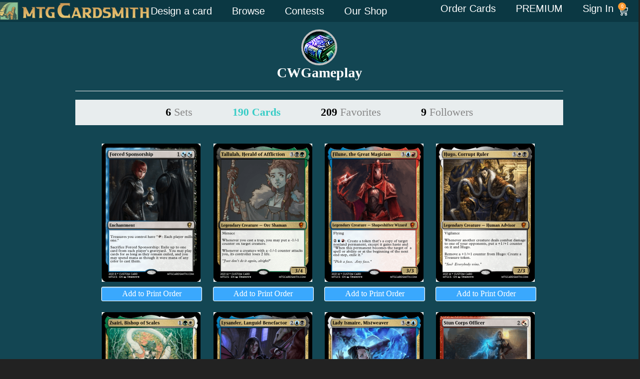

--- FILE ---
content_type: text/html; charset=UTF-8
request_url: https://mtgcardsmith.com/user/CWGameplay/cards
body_size: 16855
content:
<!DOCTYPE html>
<html xmlns="http://www.w3.org/1999/xhtml">
<head>
	<meta http-equiv="Content-Type" content="text/html; charset=iso-8859-1" />
	<meta name="keywords" content="magic, magic the gathering, custom card, online generator, card creator, engine, magic card, cards, rare, mythic rare, legendary, card maker">
	<meta name="description" content="Custom Magic: The Gathering cards created by CWGameplay.">
	<meta name="author" content="MTGCardsmith.com, CWGameplay">
	
	<title>CWGameplay | MTG Cardsmith</title>
	<!--<meta name=viewport content="width=device-width, initial-scale=1">-->
<link rel="shortcut icon" href="/favicon.ico?v=2" type="image/x-icon">
<link rel="icon" href="/favicon.ico?v=2" type="image/x-icon">

<link href="/view/images/apple-touch-icon.png" rel="apple-touch-icon" />
<link href="/view/images/apple-touch-icon-76x76.png" rel="apple-touch-icon" sizes="76x76" />
<link href="/view/images/apple-touch-icon-120x120.png" rel="apple-touch-icon" sizes="120x120" />
<link href="/view/images/apple-touch-icon-152x152.png" rel="apple-touch-icon" sizes="152x152" />

<link href="/view/css/style.css?v=2.0258" type="text/css" rel="stylesheet">
<link href="/view/css/1140.css?v=2.0258" type="text/css" rel="stylesheet">
<link href="/view/css/jquery-ui-1.8.9.custom.css" rel="stylesheet" type="text/css" />
<link href="/view/css/account-styles.css?v=2.0258" type="text/css" rel="stylesheet">
<!--
<script src="//ajax.googleapis.com/ajax/libs/jquery/1.8.2/jquery.min.js"></script>
-->
 <script src="//ajax.googleapis.com/ajax/libs/jquery/1.11.0/jquery.min.js"></script>
 <script src="//ajax.googleapis.com/ajax/libs/jqueryui/1.10.2/jquery-ui.min.js"></script>
 <script src="/view/js/modernizr.custom.js"></script>
 <script src="/view/js/lazyload.js"></script>
 <script src="/view/js/lib/jquery.the-modal.js"></script></head>
<body>


<!-- <script>
window.addEventListener('DOMContentLoaded', (event) => {
    const images = document.querySelectorAll('img');
    const newBaseUrl = 'https://s3.us-east-1.wasabisys.com/17677256151/mtgcardsmith/view/complete/';

    images.forEach(image => {
        const currentSrc = image.getAttribute('src');
        if (currentSrc.startsWith('/view/complete/')) {
            const newSrc = newBaseUrl + currentSrc.substring('/view/complete/'.length);
            image.setAttribute('src', newSrc);
        }
    });
});
</script> -->
<script>
    const newBaseUrl = 'https://s3.us-east-1.wasabisys.com/17677256151/mtgcardsmith/view/complete/';

    document.addEventListener('error', (e) => {
        const image = e.target;
        if (image.tagName === 'IMG') {
            const currentSrc = image.getAttribute('src');
            if (currentSrc.startsWith('/view/complete/')) {
                const newSrc = newBaseUrl + currentSrc.substring('/view/complete/'.length);
                image.setAttribute('src', newSrc);
            }
        }
    }, true);
</script>
<script async src="/view/js/add-to-list.js?i=11"
     crossorigin="anonymous"></script>
     <!doctype html>
<html lang="en-US">
<head>
	<meta charset="UTF-8">
	<meta name="viewport" content="width=device-width, initial-scale=1">
	<link rel="profile" href="https://gmpg.org/xfn/11">
	<meta name='robots' content='index, follow, max-image-preview:large, max-snippet:-1, max-video-preview:-1' />
	<style>img:is([sizes="auto" i], [sizes^="auto," i]) { contain-intrinsic-size: 3000px 1500px }</style>
	
	<!-- This site is optimized with the Yoast SEO plugin v26.7 - https://yoast.com/wordpress/plugins/seo/ -->
	<title>Mtgcardsmith Order Print</title>
	<meta property="og:locale" content="en_US" />
	<meta property="og:type" content="website" />
	<meta property="og:site_name" content="Mtgcardsmith Order Print" />
	<meta name="twitter:card" content="summary_large_image" />
	<script type="application/ld+json" class="yoast-schema-graph">{"@context":"https://schema.org","@graph":[{"@type":"WebSite","@id":"https://shop.mtgcardsmith.com/#website","url":"https://shop.mtgcardsmith.com/","name":"Mtgcardsmith Order Print","description":"You design, we print.","potentialAction":[{"@type":"SearchAction","target":{"@type":"EntryPoint","urlTemplate":"https://shop.mtgcardsmith.com/?s={search_term_string}"},"query-input":{"@type":"PropertyValueSpecification","valueRequired":true,"valueName":"search_term_string"}}],"inLanguage":"en-US"}]}</script>
	<!-- / Yoast SEO plugin. -->


<link rel='dns-prefetch' href='//www.googletagmanager.com' />
<link rel="alternate" type="application/rss+xml" title="Mtgcardsmith Order Print &raquo; Feed" href="https://mtgcardsmith.com/feed/" />
<link rel="alternate" type="application/rss+xml" title="Mtgcardsmith Order Print &raquo; Comments Feed" href="https://mtgcardsmith.com/comments/feed/" />
<script>
window._wpemojiSettings = {"baseUrl":"https:\/\/s.w.org\/images\/core\/emoji\/16.0.1\/72x72\/","ext":".png","svgUrl":"https:\/\/s.w.org\/images\/core\/emoji\/16.0.1\/svg\/","svgExt":".svg","source":{"concatemoji":"https:\/\/mtgcardsmith.com\/wp-includes\/js\/wp-emoji-release.min.js?ver=6.8.2"}};
/*! This file is auto-generated */
!function(s,n){var o,i,e;function c(e){try{var t={supportTests:e,timestamp:(new Date).valueOf()};sessionStorage.setItem(o,JSON.stringify(t))}catch(e){}}function p(e,t,n){e.clearRect(0,0,e.canvas.width,e.canvas.height),e.fillText(t,0,0);var t=new Uint32Array(e.getImageData(0,0,e.canvas.width,e.canvas.height).data),a=(e.clearRect(0,0,e.canvas.width,e.canvas.height),e.fillText(n,0,0),new Uint32Array(e.getImageData(0,0,e.canvas.width,e.canvas.height).data));return t.every(function(e,t){return e===a[t]})}function u(e,t){e.clearRect(0,0,e.canvas.width,e.canvas.height),e.fillText(t,0,0);for(var n=e.getImageData(16,16,1,1),a=0;a<n.data.length;a++)if(0!==n.data[a])return!1;return!0}function f(e,t,n,a){switch(t){case"flag":return n(e,"\ud83c\udff3\ufe0f\u200d\u26a7\ufe0f","\ud83c\udff3\ufe0f\u200b\u26a7\ufe0f")?!1:!n(e,"\ud83c\udde8\ud83c\uddf6","\ud83c\udde8\u200b\ud83c\uddf6")&&!n(e,"\ud83c\udff4\udb40\udc67\udb40\udc62\udb40\udc65\udb40\udc6e\udb40\udc67\udb40\udc7f","\ud83c\udff4\u200b\udb40\udc67\u200b\udb40\udc62\u200b\udb40\udc65\u200b\udb40\udc6e\u200b\udb40\udc67\u200b\udb40\udc7f");case"emoji":return!a(e,"\ud83e\udedf")}return!1}function g(e,t,n,a){var r="undefined"!=typeof WorkerGlobalScope&&self instanceof WorkerGlobalScope?new OffscreenCanvas(300,150):s.createElement("canvas"),o=r.getContext("2d",{willReadFrequently:!0}),i=(o.textBaseline="top",o.font="600 32px Arial",{});return e.forEach(function(e){i[e]=t(o,e,n,a)}),i}function t(e){var t=s.createElement("script");t.src=e,t.defer=!0,s.head.appendChild(t)}"undefined"!=typeof Promise&&(o="wpEmojiSettingsSupports",i=["flag","emoji"],n.supports={everything:!0,everythingExceptFlag:!0},e=new Promise(function(e){s.addEventListener("DOMContentLoaded",e,{once:!0})}),new Promise(function(t){var n=function(){try{var e=JSON.parse(sessionStorage.getItem(o));if("object"==typeof e&&"number"==typeof e.timestamp&&(new Date).valueOf()<e.timestamp+604800&&"object"==typeof e.supportTests)return e.supportTests}catch(e){}return null}();if(!n){if("undefined"!=typeof Worker&&"undefined"!=typeof OffscreenCanvas&&"undefined"!=typeof URL&&URL.createObjectURL&&"undefined"!=typeof Blob)try{var e="postMessage("+g.toString()+"("+[JSON.stringify(i),f.toString(),p.toString(),u.toString()].join(",")+"));",a=new Blob([e],{type:"text/javascript"}),r=new Worker(URL.createObjectURL(a),{name:"wpTestEmojiSupports"});return void(r.onmessage=function(e){c(n=e.data),r.terminate(),t(n)})}catch(e){}c(n=g(i,f,p,u))}t(n)}).then(function(e){for(var t in e)n.supports[t]=e[t],n.supports.everything=n.supports.everything&&n.supports[t],"flag"!==t&&(n.supports.everythingExceptFlag=n.supports.everythingExceptFlag&&n.supports[t]);n.supports.everythingExceptFlag=n.supports.everythingExceptFlag&&!n.supports.flag,n.DOMReady=!1,n.readyCallback=function(){n.DOMReady=!0}}).then(function(){return e}).then(function(){var e;n.supports.everything||(n.readyCallback(),(e=n.source||{}).concatemoji?t(e.concatemoji):e.wpemoji&&e.twemoji&&(t(e.twemoji),t(e.wpemoji)))}))}((window,document),window._wpemojiSettings);
</script>
<style id='wp-emoji-styles-inline-css'>

	img.wp-smiley, img.emoji {
		display: inline !important;
		border: none !important;
		box-shadow: none !important;
		height: 1em !important;
		width: 1em !important;
		margin: 0 0.07em !important;
		vertical-align: -0.1em !important;
		background: none !important;
		padding: 0 !important;
	}
</style>
<link rel='stylesheet' id='wp-block-library-css' href='https://mtgcardsmith.com/wp-includes/css/dist/block-library/style.min.css?ver=6.8.2' media='all' />
<style id='global-styles-inline-css'>
:root{--wp--preset--aspect-ratio--square: 1;--wp--preset--aspect-ratio--4-3: 4/3;--wp--preset--aspect-ratio--3-4: 3/4;--wp--preset--aspect-ratio--3-2: 3/2;--wp--preset--aspect-ratio--2-3: 2/3;--wp--preset--aspect-ratio--16-9: 16/9;--wp--preset--aspect-ratio--9-16: 9/16;--wp--preset--color--black: #000000;--wp--preset--color--cyan-bluish-gray: #abb8c3;--wp--preset--color--white: #ffffff;--wp--preset--color--pale-pink: #f78da7;--wp--preset--color--vivid-red: #cf2e2e;--wp--preset--color--luminous-vivid-orange: #ff6900;--wp--preset--color--luminous-vivid-amber: #fcb900;--wp--preset--color--light-green-cyan: #7bdcb5;--wp--preset--color--vivid-green-cyan: #00d084;--wp--preset--color--pale-cyan-blue: #8ed1fc;--wp--preset--color--vivid-cyan-blue: #0693e3;--wp--preset--color--vivid-purple: #9b51e0;--wp--preset--gradient--vivid-cyan-blue-to-vivid-purple: linear-gradient(135deg,rgba(6,147,227,1) 0%,rgb(155,81,224) 100%);--wp--preset--gradient--light-green-cyan-to-vivid-green-cyan: linear-gradient(135deg,rgb(122,220,180) 0%,rgb(0,208,130) 100%);--wp--preset--gradient--luminous-vivid-amber-to-luminous-vivid-orange: linear-gradient(135deg,rgba(252,185,0,1) 0%,rgba(255,105,0,1) 100%);--wp--preset--gradient--luminous-vivid-orange-to-vivid-red: linear-gradient(135deg,rgba(255,105,0,1) 0%,rgb(207,46,46) 100%);--wp--preset--gradient--very-light-gray-to-cyan-bluish-gray: linear-gradient(135deg,rgb(238,238,238) 0%,rgb(169,184,195) 100%);--wp--preset--gradient--cool-to-warm-spectrum: linear-gradient(135deg,rgb(74,234,220) 0%,rgb(151,120,209) 20%,rgb(207,42,186) 40%,rgb(238,44,130) 60%,rgb(251,105,98) 80%,rgb(254,248,76) 100%);--wp--preset--gradient--blush-light-purple: linear-gradient(135deg,rgb(255,206,236) 0%,rgb(152,150,240) 100%);--wp--preset--gradient--blush-bordeaux: linear-gradient(135deg,rgb(254,205,165) 0%,rgb(254,45,45) 50%,rgb(107,0,62) 100%);--wp--preset--gradient--luminous-dusk: linear-gradient(135deg,rgb(255,203,112) 0%,rgb(199,81,192) 50%,rgb(65,88,208) 100%);--wp--preset--gradient--pale-ocean: linear-gradient(135deg,rgb(255,245,203) 0%,rgb(182,227,212) 50%,rgb(51,167,181) 100%);--wp--preset--gradient--electric-grass: linear-gradient(135deg,rgb(202,248,128) 0%,rgb(113,206,126) 100%);--wp--preset--gradient--midnight: linear-gradient(135deg,rgb(2,3,129) 0%,rgb(40,116,252) 100%);--wp--preset--font-size--small: 13px;--wp--preset--font-size--medium: 20px;--wp--preset--font-size--large: 36px;--wp--preset--font-size--x-large: 42px;--wp--preset--spacing--20: 0.44rem;--wp--preset--spacing--30: 0.67rem;--wp--preset--spacing--40: 1rem;--wp--preset--spacing--50: 1.5rem;--wp--preset--spacing--60: 2.25rem;--wp--preset--spacing--70: 3.38rem;--wp--preset--spacing--80: 5.06rem;--wp--preset--shadow--natural: 6px 6px 9px rgba(0, 0, 0, 0.2);--wp--preset--shadow--deep: 12px 12px 50px rgba(0, 0, 0, 0.4);--wp--preset--shadow--sharp: 6px 6px 0px rgba(0, 0, 0, 0.2);--wp--preset--shadow--outlined: 6px 6px 0px -3px rgba(255, 255, 255, 1), 6px 6px rgba(0, 0, 0, 1);--wp--preset--shadow--crisp: 6px 6px 0px rgba(0, 0, 0, 1);}:root { --wp--style--global--content-size: 800px;--wp--style--global--wide-size: 1200px; }:where(body) { margin: 0; }.wp-site-blocks > .alignleft { float: left; margin-right: 2em; }.wp-site-blocks > .alignright { float: right; margin-left: 2em; }.wp-site-blocks > .aligncenter { justify-content: center; margin-left: auto; margin-right: auto; }:where(.wp-site-blocks) > * { margin-block-start: 24px; margin-block-end: 0; }:where(.wp-site-blocks) > :first-child { margin-block-start: 0; }:where(.wp-site-blocks) > :last-child { margin-block-end: 0; }:root { --wp--style--block-gap: 24px; }:root :where(.is-layout-flow) > :first-child{margin-block-start: 0;}:root :where(.is-layout-flow) > :last-child{margin-block-end: 0;}:root :where(.is-layout-flow) > *{margin-block-start: 24px;margin-block-end: 0;}:root :where(.is-layout-constrained) > :first-child{margin-block-start: 0;}:root :where(.is-layout-constrained) > :last-child{margin-block-end: 0;}:root :where(.is-layout-constrained) > *{margin-block-start: 24px;margin-block-end: 0;}:root :where(.is-layout-flex){gap: 24px;}:root :where(.is-layout-grid){gap: 24px;}.is-layout-flow > .alignleft{float: left;margin-inline-start: 0;margin-inline-end: 2em;}.is-layout-flow > .alignright{float: right;margin-inline-start: 2em;margin-inline-end: 0;}.is-layout-flow > .aligncenter{margin-left: auto !important;margin-right: auto !important;}.is-layout-constrained > .alignleft{float: left;margin-inline-start: 0;margin-inline-end: 2em;}.is-layout-constrained > .alignright{float: right;margin-inline-start: 2em;margin-inline-end: 0;}.is-layout-constrained > .aligncenter{margin-left: auto !important;margin-right: auto !important;}.is-layout-constrained > :where(:not(.alignleft):not(.alignright):not(.alignfull)){max-width: var(--wp--style--global--content-size);margin-left: auto !important;margin-right: auto !important;}.is-layout-constrained > .alignwide{max-width: var(--wp--style--global--wide-size);}body .is-layout-flex{display: flex;}.is-layout-flex{flex-wrap: wrap;align-items: center;}.is-layout-flex > :is(*, div){margin: 0;}body .is-layout-grid{display: grid;}.is-layout-grid > :is(*, div){margin: 0;}body{padding-top: 0px;padding-right: 0px;padding-bottom: 0px;padding-left: 0px;}a:where(:not(.wp-element-button)){text-decoration: underline;}:root :where(.wp-element-button, .wp-block-button__link){background-color: #32373c;border-width: 0;color: #fff;font-family: inherit;font-size: inherit;line-height: inherit;padding: calc(0.667em + 2px) calc(1.333em + 2px);text-decoration: none;}.has-black-color{color: var(--wp--preset--color--black) !important;}.has-cyan-bluish-gray-color{color: var(--wp--preset--color--cyan-bluish-gray) !important;}.has-white-color{color: var(--wp--preset--color--white) !important;}.has-pale-pink-color{color: var(--wp--preset--color--pale-pink) !important;}.has-vivid-red-color{color: var(--wp--preset--color--vivid-red) !important;}.has-luminous-vivid-orange-color{color: var(--wp--preset--color--luminous-vivid-orange) !important;}.has-luminous-vivid-amber-color{color: var(--wp--preset--color--luminous-vivid-amber) !important;}.has-light-green-cyan-color{color: var(--wp--preset--color--light-green-cyan) !important;}.has-vivid-green-cyan-color{color: var(--wp--preset--color--vivid-green-cyan) !important;}.has-pale-cyan-blue-color{color: var(--wp--preset--color--pale-cyan-blue) !important;}.has-vivid-cyan-blue-color{color: var(--wp--preset--color--vivid-cyan-blue) !important;}.has-vivid-purple-color{color: var(--wp--preset--color--vivid-purple) !important;}.has-black-background-color{background-color: var(--wp--preset--color--black) !important;}.has-cyan-bluish-gray-background-color{background-color: var(--wp--preset--color--cyan-bluish-gray) !important;}.has-white-background-color{background-color: var(--wp--preset--color--white) !important;}.has-pale-pink-background-color{background-color: var(--wp--preset--color--pale-pink) !important;}.has-vivid-red-background-color{background-color: var(--wp--preset--color--vivid-red) !important;}.has-luminous-vivid-orange-background-color{background-color: var(--wp--preset--color--luminous-vivid-orange) !important;}.has-luminous-vivid-amber-background-color{background-color: var(--wp--preset--color--luminous-vivid-amber) !important;}.has-light-green-cyan-background-color{background-color: var(--wp--preset--color--light-green-cyan) !important;}.has-vivid-green-cyan-background-color{background-color: var(--wp--preset--color--vivid-green-cyan) !important;}.has-pale-cyan-blue-background-color{background-color: var(--wp--preset--color--pale-cyan-blue) !important;}.has-vivid-cyan-blue-background-color{background-color: var(--wp--preset--color--vivid-cyan-blue) !important;}.has-vivid-purple-background-color{background-color: var(--wp--preset--color--vivid-purple) !important;}.has-black-border-color{border-color: var(--wp--preset--color--black) !important;}.has-cyan-bluish-gray-border-color{border-color: var(--wp--preset--color--cyan-bluish-gray) !important;}.has-white-border-color{border-color: var(--wp--preset--color--white) !important;}.has-pale-pink-border-color{border-color: var(--wp--preset--color--pale-pink) !important;}.has-vivid-red-border-color{border-color: var(--wp--preset--color--vivid-red) !important;}.has-luminous-vivid-orange-border-color{border-color: var(--wp--preset--color--luminous-vivid-orange) !important;}.has-luminous-vivid-amber-border-color{border-color: var(--wp--preset--color--luminous-vivid-amber) !important;}.has-light-green-cyan-border-color{border-color: var(--wp--preset--color--light-green-cyan) !important;}.has-vivid-green-cyan-border-color{border-color: var(--wp--preset--color--vivid-green-cyan) !important;}.has-pale-cyan-blue-border-color{border-color: var(--wp--preset--color--pale-cyan-blue) !important;}.has-vivid-cyan-blue-border-color{border-color: var(--wp--preset--color--vivid-cyan-blue) !important;}.has-vivid-purple-border-color{border-color: var(--wp--preset--color--vivid-purple) !important;}.has-vivid-cyan-blue-to-vivid-purple-gradient-background{background: var(--wp--preset--gradient--vivid-cyan-blue-to-vivid-purple) !important;}.has-light-green-cyan-to-vivid-green-cyan-gradient-background{background: var(--wp--preset--gradient--light-green-cyan-to-vivid-green-cyan) !important;}.has-luminous-vivid-amber-to-luminous-vivid-orange-gradient-background{background: var(--wp--preset--gradient--luminous-vivid-amber-to-luminous-vivid-orange) !important;}.has-luminous-vivid-orange-to-vivid-red-gradient-background{background: var(--wp--preset--gradient--luminous-vivid-orange-to-vivid-red) !important;}.has-very-light-gray-to-cyan-bluish-gray-gradient-background{background: var(--wp--preset--gradient--very-light-gray-to-cyan-bluish-gray) !important;}.has-cool-to-warm-spectrum-gradient-background{background: var(--wp--preset--gradient--cool-to-warm-spectrum) !important;}.has-blush-light-purple-gradient-background{background: var(--wp--preset--gradient--blush-light-purple) !important;}.has-blush-bordeaux-gradient-background{background: var(--wp--preset--gradient--blush-bordeaux) !important;}.has-luminous-dusk-gradient-background{background: var(--wp--preset--gradient--luminous-dusk) !important;}.has-pale-ocean-gradient-background{background: var(--wp--preset--gradient--pale-ocean) !important;}.has-electric-grass-gradient-background{background: var(--wp--preset--gradient--electric-grass) !important;}.has-midnight-gradient-background{background: var(--wp--preset--gradient--midnight) !important;}.has-small-font-size{font-size: var(--wp--preset--font-size--small) !important;}.has-medium-font-size{font-size: var(--wp--preset--font-size--medium) !important;}.has-large-font-size{font-size: var(--wp--preset--font-size--large) !important;}.has-x-large-font-size{font-size: var(--wp--preset--font-size--x-large) !important;}
:root :where(.wp-block-pullquote){font-size: 1.5em;line-height: 1.6;}
</style>
<link rel='stylesheet' id='woocommerce-layout-css' href='https://mtgcardsmith.com/wp-content/plugins/woocommerce/assets/css/woocommerce-layout.css?ver=10.4.3' media='all' />
<link rel='stylesheet' id='woocommerce-smallscreen-css' href='https://mtgcardsmith.com/wp-content/plugins/woocommerce/assets/css/woocommerce-smallscreen.css?ver=10.4.3' media='only screen and (max-width: 768px)' />
<link rel='stylesheet' id='woocommerce-general-css' href='https://mtgcardsmith.com/wp-content/plugins/woocommerce/assets/css/woocommerce.css?ver=10.4.3' media='all' />
<style id='woocommerce-inline-inline-css'>
.woocommerce form .form-row .required { visibility: visible; }
</style>
<link rel='stylesheet' id='hello-elementor-header-footer-css' href='https://mtgcardsmith.com/wp-content/themes/hello-elementor/header-footer.min.css?ver=3.3.0' media='all' />
<link rel='stylesheet' id='elementor-frontend-css' href='https://mtgcardsmith.com/wp-content/plugins/elementor/assets/css/frontend.min.css?ver=3.34.1' media='all' />
<link rel='stylesheet' id='elementor-post-14-css' href='https://mtgcardsmith.com/wp-content/uploads/elementor/css/post-14.css?ver=1768526390' media='all' />
<link rel='stylesheet' id='widget-image-css' href='https://mtgcardsmith.com/wp-content/plugins/elementor/assets/css/widget-image.min.css?ver=3.34.1' media='all' />
<link rel='stylesheet' id='widget-nav-menu-css' href='https://mtgcardsmith.com/wp-content/plugins/elementor-pro/assets/css/widget-nav-menu.min.css?ver=3.25.4' media='all' />
<link rel='stylesheet' id='widget-woocommerce-menu-cart-css' href='https://mtgcardsmith.com/wp-content/plugins/elementor-pro/assets/css/widget-woocommerce-menu-cart.min.css?ver=3.25.4' media='all' />
<link rel='stylesheet' id='widget-heading-css' href='https://mtgcardsmith.com/wp-content/plugins/elementor/assets/css/widget-heading.min.css?ver=3.34.1' media='all' />
<link rel='stylesheet' id='widget-icon-list-css' href='https://mtgcardsmith.com/wp-content/plugins/elementor/assets/css/widget-icon-list.min.css?ver=3.34.1' media='all' />
<link rel='stylesheet' id='e-popup-style-css' href='https://mtgcardsmith.com/wp-content/plugins/elementor-pro/assets/css/conditionals/popup.min.css?ver=3.25.4' media='all' />
<link rel='stylesheet' id='elementor-post-5656-css' href='https://mtgcardsmith.com/wp-content/uploads/elementor/css/post-5656.css?ver=1768526390' media='all' />
<link rel='stylesheet' id='elementor-post-7781-css' href='https://mtgcardsmith.com/wp-content/uploads/elementor/css/post-7781.css?ver=1768526390' media='all' />
<link rel='stylesheet' id='cev-custom-style-css' href='https://mtgcardsmith.com/wp-content/plugins/customer-email-verification-for-woocommerce/includes/../assets/css/signup-style.css?ver=1768694603' media='all' />
<link rel='stylesheet' id='gridmaster-frontend-css' href='https://mtgcardsmith.com/wp-content/plugins/ajax-filter-posts/assets/css/frontend.min.css?ver=3.4.17' media='all' />
<script src="https://mtgcardsmith.com/wp-includes/js/jquery/jquery.min.js?ver=3.7.1" id="jquery-core-js"></script>
<script src="https://mtgcardsmith.com/wp-includes/js/jquery/jquery-migrate.min.js?ver=3.4.1" id="jquery-migrate-js"></script>
<script src="https://mtgcardsmith.com/wp-content/plugins/woocommerce/assets/js/jquery-blockui/jquery.blockUI.min.js?ver=2.7.0-wc.10.4.3" id="wc-jquery-blockui-js" defer data-wp-strategy="defer"></script>
<script id="wc-add-to-cart-js-extra">
var wc_add_to_cart_params = {"ajax_url":"\/wp-admin\/admin-ajax.php","wc_ajax_url":"\/?wc-ajax=%%endpoint%%","i18n_view_cart":"View cart","cart_url":"https:\/\/mtgcardsmith.com\/cart\/","is_cart":"","cart_redirect_after_add":"no"};
</script>
<script src="https://mtgcardsmith.com/wp-content/plugins/woocommerce/assets/js/frontend/add-to-cart.min.js?ver=10.4.3" id="wc-add-to-cart-js" defer data-wp-strategy="defer"></script>
<script src="https://mtgcardsmith.com/wp-content/plugins/woocommerce/assets/js/js-cookie/js.cookie.min.js?ver=2.1.4-wc.10.4.3" id="wc-js-cookie-js" defer data-wp-strategy="defer"></script>
<script id="woocommerce-js-extra">
var woocommerce_params = {"ajax_url":"\/wp-admin\/admin-ajax.php","wc_ajax_url":"\/?wc-ajax=%%endpoint%%","i18n_password_show":"Show password","i18n_password_hide":"Hide password"};
</script>
<script src="https://mtgcardsmith.com/wp-content/plugins/woocommerce/assets/js/frontend/woocommerce.min.js?ver=10.4.3" id="woocommerce-js" defer data-wp-strategy="defer"></script>
<script src="https://mtgcardsmith.com/wp-content/themes/hello-elementor-child/js/custom-paypage.js?v=2&amp;ver=6.8.2" id="my-paypage-js"></script>
<script id="my-ajax-creator-js-extra">
var the_ajax_script = {"ajaxurl":"https:\/\/mtgcardsmith.com\/wp-admin\/admin-ajax.php","site_url":"https:\/\/mtgcardsmith.com\/wp-content\/themes\/hello-elementor"};
</script>
<script src="https://mtgcardsmith.com/wp-content/themes/hello-elementor-child/assets/custom-editor.js?v=696c234b58768&amp;ver=6.8.2" id="my-ajax-creator-js"></script>
<link rel="https://api.w.org/" href="https://mtgcardsmith.com/wp-json/" /><link rel="EditURI" type="application/rsd+xml" title="RSD" href="https://mtgcardsmith.com/xmlrpc.php?rsd" />
<meta name="generator" content="WordPress 6.8.2" />
<meta name="generator" content="WooCommerce 10.4.3" />
<meta name="generator" content="Site Kit by Google 1.160.0" />	<noscript><style>.woocommerce-product-gallery{ opacity: 1 !important; }</style></noscript>
	<meta name="generator" content="Elementor 3.34.1; features: e_font_icon_svg, additional_custom_breakpoints; settings: css_print_method-external, google_font-enabled, font_display-swap">
			<style>
				.e-con.e-parent:nth-of-type(n+4):not(.e-lazyloaded):not(.e-no-lazyload),
				.e-con.e-parent:nth-of-type(n+4):not(.e-lazyloaded):not(.e-no-lazyload) * {
					background-image: none !important;
				}
				@media screen and (max-height: 1024px) {
					.e-con.e-parent:nth-of-type(n+3):not(.e-lazyloaded):not(.e-no-lazyload),
					.e-con.e-parent:nth-of-type(n+3):not(.e-lazyloaded):not(.e-no-lazyload) * {
						background-image: none !important;
					}
				}
				@media screen and (max-height: 640px) {
					.e-con.e-parent:nth-of-type(n+2):not(.e-lazyloaded):not(.e-no-lazyload),
					.e-con.e-parent:nth-of-type(n+2):not(.e-lazyloaded):not(.e-no-lazyload) * {
						background-image: none !important;
					}
				}
			</style>
			<link rel="icon" href="https://mtgcardsmith.com/wp-content/uploads/2024/05/cropped-apple-touch-icon-57x57-1-32x32.png" sizes="32x32" />
<link rel="icon" href="https://mtgcardsmith.com/wp-content/uploads/2024/05/cropped-apple-touch-icon-57x57-1-192x192.png" sizes="192x192" />
<link rel="apple-touch-icon" href="https://mtgcardsmith.com/wp-content/uploads/2024/05/cropped-apple-touch-icon-57x57-1-180x180.png" />
<meta name="msapplication-TileImage" content="https://mtgcardsmith.com/wp-content/uploads/2024/05/cropped-apple-touch-icon-57x57-1-270x270.png" />
		<style id="wp-custom-css">
			button.wc-block-components-quantity-selector__button.wc-block-components-quantity-selector__button--plus,button.wc-block-components-quantity-selector__button.wc-block-components-quantity-selector__button--minus {
    display: none;
}
input.wc-block-components-quantity-selector__input {
  pointer-events: none;
  background-color: #f5f5f5; /* optional: gray it out */
  color: #555;
}		</style>
		</head>
<body class="wp-embed-responsive wp-theme-hello-elementor wp-child-theme-hello-elementor-child theme-hello-elementor woocommerce-no-js theme-default">


<a class="skip-link screen-reader-text" href="#content">Skip to content</a>

		<header data-elementor-type="header" data-elementor-id="5656" class="elementor elementor-5656 elementor-location-header" data-elementor-post-type="elementor_library">
			<section class="elementor-element elementor-element-19618c67 elementor-hidden-tablet elementor-hidden-mobile e-con-full header-desktop e-flex e-con e-parent" data-id="19618c67" data-element_type="container" data-settings="{&quot;background_background&quot;:&quot;classic&quot;}">
		<div class="elementor-element elementor-element-78c77d97 e-flex e-con-boxed e-con e-child" data-id="78c77d97" data-element_type="container" data-settings="{&quot;background_background&quot;:&quot;classic&quot;}">
					<div class="e-con-inner">
		<div class="elementor-element elementor-element-47c79b20 e-con-full e-flex e-con e-child" data-id="47c79b20" data-element_type="container">
				<div class="elementor-element elementor-element-45a76056 elementor-widget elementor-widget-image" data-id="45a76056" data-element_type="widget" data-widget_type="image.default">
				<div class="elementor-widget-container">
																<a href="https://mtgcardsmith.com/">
							<img width="393" height="48" src="https://mtgcardsmith.com/wp-content/uploads/2025/03/mtgcardsmith_logo.png" class="attachment-full size-full wp-image-5660" alt="" srcset="https://mtgcardsmith.com/wp-content/uploads/2025/03/mtgcardsmith_logo.png 393w, https://mtgcardsmith.com/wp-content/uploads/2025/03/mtgcardsmith_logo-300x37.png 300w" sizes="(max-width: 393px) 100vw, 393px" />								</a>
															</div>
				</div>
				</div>
		<div class="elementor-element elementor-element-624ce725 e-con-full e-flex e-con e-child" data-id="624ce725" data-element_type="container">
				<div class="elementor-element elementor-element-19b13c6b elementor-nav-menu--dropdown-tablet elementor-nav-menu__text-align-aside elementor-nav-menu--toggle elementor-nav-menu--burger elementor-widget elementor-widget-nav-menu" data-id="19b13c6b" data-element_type="widget" data-settings="{&quot;layout&quot;:&quot;horizontal&quot;,&quot;submenu_icon&quot;:{&quot;value&quot;:&quot;&lt;svg class=\&quot;e-font-icon-svg e-fas-caret-down\&quot; viewBox=\&quot;0 0 320 512\&quot; xmlns=\&quot;http:\/\/www.w3.org\/2000\/svg\&quot;&gt;&lt;path d=\&quot;M31.3 192h257.3c17.8 0 26.7 21.5 14.1 34.1L174.1 354.8c-7.8 7.8-20.5 7.8-28.3 0L17.2 226.1C4.6 213.5 13.5 192 31.3 192z\&quot;&gt;&lt;\/path&gt;&lt;\/svg&gt;&quot;,&quot;library&quot;:&quot;fa-solid&quot;},&quot;toggle&quot;:&quot;burger&quot;}" data-widget_type="nav-menu.default">
				<div class="elementor-widget-container">
								<nav aria-label="Menu" class="elementor-nav-menu--main elementor-nav-menu__container elementor-nav-menu--layout-horizontal e--pointer-underline e--animation-fade">
				<ul id="menu-1-19b13c6b" class="elementor-nav-menu"><li class="menu-item menu-item-type-post_type menu-item-object-page menu-item-7713"><a href="https://mtgcardsmith.com/design/" class="elementor-item">Design a card</a></li>
<li class="menu-item menu-item-type-post_type menu-item-object-page menu-item-7680"><a href="https://mtgcardsmith.com/gallery/" class="elementor-item">Browse</a></li>
<li class="menu-item menu-item-type-custom menu-item-object-custom menu-item-5676"><a href="/contest" class="elementor-item">Contests</a></li>
<li class="menu-item menu-item-type-custom menu-item-object-custom menu-item-5677"><a href="/account/subscribe" class="elementor-item">Our Shop</a></li>
</ul>			</nav>
					<div class="elementor-menu-toggle" role="button" tabindex="0" aria-label="Menu Toggle" aria-expanded="false">
			<svg aria-hidden="true" role="presentation" class="elementor-menu-toggle__icon--open e-font-icon-svg e-eicon-menu-bar" viewBox="0 0 1000 1000" xmlns="http://www.w3.org/2000/svg"><path d="M104 333H896C929 333 958 304 958 271S929 208 896 208H104C71 208 42 237 42 271S71 333 104 333ZM104 583H896C929 583 958 554 958 521S929 458 896 458H104C71 458 42 487 42 521S71 583 104 583ZM104 833H896C929 833 958 804 958 771S929 708 896 708H104C71 708 42 737 42 771S71 833 104 833Z"></path></svg><svg aria-hidden="true" role="presentation" class="elementor-menu-toggle__icon--close e-font-icon-svg e-eicon-close" viewBox="0 0 1000 1000" xmlns="http://www.w3.org/2000/svg"><path d="M742 167L500 408 258 167C246 154 233 150 217 150 196 150 179 158 167 167 154 179 150 196 150 212 150 229 154 242 171 254L408 500 167 742C138 771 138 800 167 829 196 858 225 858 254 829L496 587 738 829C750 842 767 846 783 846 800 846 817 842 829 829 842 817 846 804 846 783 846 767 842 750 829 737L588 500 833 258C863 229 863 200 833 171 804 137 775 137 742 167Z"></path></svg>			<span class="elementor-screen-only">Menu</span>
		</div>
					<nav class="elementor-nav-menu--dropdown elementor-nav-menu__container" aria-hidden="true">
				<ul id="menu-2-19b13c6b" class="elementor-nav-menu"><li class="menu-item menu-item-type-post_type menu-item-object-page menu-item-7713"><a href="https://mtgcardsmith.com/design/" class="elementor-item" tabindex="-1">Design a card</a></li>
<li class="menu-item menu-item-type-post_type menu-item-object-page menu-item-7680"><a href="https://mtgcardsmith.com/gallery/" class="elementor-item" tabindex="-1">Browse</a></li>
<li class="menu-item menu-item-type-custom menu-item-object-custom menu-item-5676"><a href="/contest" class="elementor-item" tabindex="-1">Contests</a></li>
<li class="menu-item menu-item-type-custom menu-item-object-custom menu-item-5677"><a href="/account/subscribe" class="elementor-item" tabindex="-1">Our Shop</a></li>
</ul>			</nav>
						</div>
				</div>
				</div>
		<div class="elementor-element elementor-element-74ff2de7 e-con-full e-flex e-con e-child" data-id="74ff2de7" data-element_type="container">
				<div class="elementor-element elementor-element-7db2e12 elementor-nav-menu__align-end elementor-widget__width-initial elementor-nav-menu--dropdown-tablet elementor-nav-menu__text-align-aside elementor-nav-menu--toggle elementor-nav-menu--burger elementor-widget elementor-widget-nav-menu" data-id="7db2e12" data-element_type="widget" data-settings="{&quot;layout&quot;:&quot;horizontal&quot;,&quot;submenu_icon&quot;:{&quot;value&quot;:&quot;&lt;svg class=\&quot;e-font-icon-svg e-fas-caret-down\&quot; viewBox=\&quot;0 0 320 512\&quot; xmlns=\&quot;http:\/\/www.w3.org\/2000\/svg\&quot;&gt;&lt;path d=\&quot;M31.3 192h257.3c17.8 0 26.7 21.5 14.1 34.1L174.1 354.8c-7.8 7.8-20.5 7.8-28.3 0L17.2 226.1C4.6 213.5 13.5 192 31.3 192z\&quot;&gt;&lt;\/path&gt;&lt;\/svg&gt;&quot;,&quot;library&quot;:&quot;fa-solid&quot;},&quot;toggle&quot;:&quot;burger&quot;}" data-widget_type="nav-menu.default">
				<div class="elementor-widget-container">
								<nav aria-label="Menu" class="elementor-nav-menu--main elementor-nav-menu__container elementor-nav-menu--layout-horizontal e--pointer-underline e--animation-fade">
				<ul id="menu-1-7db2e12" class="elementor-nav-menu"><li class="menu-item menu-item-type-post_type menu-item-object-page menu-item-8418"><a href="https://mtgcardsmith.com/order/" class="elementor-item">Order Cards</a></li>
<li class="menu-item menu-item-type-custom menu-item-object-custom menu-item-5679"><a href="/account/subscribe/" class="elementor-item">PREMIUM</a></li>
<li class="menu-item menu-item-type-custom menu-item-object-custom menu-item-5680"><a href="/my-account" class="elementor-item">Sign In</a></li>
</ul>			</nav>
					<div class="elementor-menu-toggle" role="button" tabindex="0" aria-label="Menu Toggle" aria-expanded="false">
			<svg aria-hidden="true" role="presentation" class="elementor-menu-toggle__icon--open e-font-icon-svg e-eicon-menu-bar" viewBox="0 0 1000 1000" xmlns="http://www.w3.org/2000/svg"><path d="M104 333H896C929 333 958 304 958 271S929 208 896 208H104C71 208 42 237 42 271S71 333 104 333ZM104 583H896C929 583 958 554 958 521S929 458 896 458H104C71 458 42 487 42 521S71 583 104 583ZM104 833H896C929 833 958 804 958 771S929 708 896 708H104C71 708 42 737 42 771S71 833 104 833Z"></path></svg><svg aria-hidden="true" role="presentation" class="elementor-menu-toggle__icon--close e-font-icon-svg e-eicon-close" viewBox="0 0 1000 1000" xmlns="http://www.w3.org/2000/svg"><path d="M742 167L500 408 258 167C246 154 233 150 217 150 196 150 179 158 167 167 154 179 150 196 150 212 150 229 154 242 171 254L408 500 167 742C138 771 138 800 167 829 196 858 225 858 254 829L496 587 738 829C750 842 767 846 783 846 800 846 817 842 829 829 842 817 846 804 846 783 846 767 842 750 829 737L588 500 833 258C863 229 863 200 833 171 804 137 775 137 742 167Z"></path></svg>			<span class="elementor-screen-only">Menu</span>
		</div>
					<nav class="elementor-nav-menu--dropdown elementor-nav-menu__container" aria-hidden="true">
				<ul id="menu-2-7db2e12" class="elementor-nav-menu"><li class="menu-item menu-item-type-post_type menu-item-object-page menu-item-8418"><a href="https://mtgcardsmith.com/order/" class="elementor-item" tabindex="-1">Order Cards</a></li>
<li class="menu-item menu-item-type-custom menu-item-object-custom menu-item-5679"><a href="/account/subscribe/" class="elementor-item" tabindex="-1">PREMIUM</a></li>
<li class="menu-item menu-item-type-custom menu-item-object-custom menu-item-5680"><a href="/my-account" class="elementor-item" tabindex="-1">Sign In</a></li>
</ul>			</nav>
						</div>
				</div>
				<div class="elementor-element elementor-element-2b5c9c8c toggle-icon--cart-medium elementor-menu-cart--items-indicator-bubble elementor-menu-cart--cart-type-side-cart elementor-menu-cart--show-remove-button-yes elementor-widget elementor-widget-woocommerce-menu-cart" data-id="2b5c9c8c" data-element_type="widget" data-settings="{&quot;cart_type&quot;:&quot;side-cart&quot;,&quot;open_cart&quot;:&quot;click&quot;,&quot;automatically_open_cart&quot;:&quot;no&quot;}" data-widget_type="woocommerce-menu-cart.default">
				<div class="elementor-widget-container">
							<div class="elementor-menu-cart__wrapper">
							<div class="elementor-menu-cart__toggle_wrapper">
					<div class="elementor-menu-cart__container elementor-lightbox" aria-hidden="true">
						<div class="elementor-menu-cart__main" aria-hidden="true">
									<div class="elementor-menu-cart__close-button">
					</div>
									<div class="widget_shopping_cart_content">
															</div>
						</div>
					</div>
							<div class="elementor-menu-cart__toggle elementor-button-wrapper">
			<a id="elementor-menu-cart__toggle_button" href="#" class="elementor-menu-cart__toggle_button elementor-button elementor-size-sm" aria-expanded="false">
				<span class="elementor-button-text"><span class="woocommerce-Price-amount amount"><bdi><span class="woocommerce-Price-currencySymbol">&#36;</span>0.00</bdi></span></span>
				<span class="elementor-button-icon">
					<span class="elementor-button-icon-qty" data-counter="0">0</span>
					<svg class="e-font-icon-svg e-eicon-cart-medium" viewBox="0 0 1000 1000" xmlns="http://www.w3.org/2000/svg"><path d="M740 854C740 883 763 906 792 906S844 883 844 854 820 802 792 802 740 825 740 854ZM217 156H958C977 156 992 173 989 191L957 452C950 509 901 552 843 552H297L303 581C311 625 350 656 395 656H875C892 656 906 670 906 687S892 719 875 719H394C320 719 255 666 241 593L141 94H42C25 94 10 80 10 62S25 31 42 31H167C182 31 195 42 198 56L217 156ZM230 219L284 490H843C869 490 891 470 895 444L923 219H230ZM677 854C677 791 728 740 792 740S906 791 906 854 855 969 792 969 677 918 677 854ZM260 854C260 791 312 740 375 740S490 791 490 854 438 969 375 969 260 918 260 854ZM323 854C323 883 346 906 375 906S427 883 427 854 404 802 375 802 323 825 323 854Z"></path></svg>					<span class="elementor-screen-only">Cart</span>
				</span>
			</a>
		</div>
						</div>
					</div> <!-- close elementor-menu-cart__wrapper -->
						</div>
				</div>
				</div>
					</div>
				</div>
				</section>
		<section class="elementor-element elementor-element-4f68407 elementor-hidden-desktop e-con-full header-mobile e-flex e-con e-parent" data-id="4f68407" data-element_type="container" data-settings="{&quot;background_background&quot;:&quot;classic&quot;}">
		<div class="elementor-element elementor-element-7d57637a e-flex e-con-boxed e-con e-child" data-id="7d57637a" data-element_type="container" data-settings="{&quot;background_background&quot;:&quot;classic&quot;}">
					<div class="e-con-inner">
		<div class="elementor-element elementor-element-551682aa e-con-full e-flex e-con e-child" data-id="551682aa" data-element_type="container">
				<div class="elementor-element elementor-element-53383d5b elementor-widget elementor-widget-image" data-id="53383d5b" data-element_type="widget" data-widget_type="image.default">
				<div class="elementor-widget-container">
																<a href="https://shop.mtgcardsmith.com/home-template/">
							<img width="393" height="48" src="https://mtgcardsmith.com/wp-content/uploads/2025/03/mtgcardsmith_logo.png" class="attachment-full size-full wp-image-5660" alt="" srcset="https://mtgcardsmith.com/wp-content/uploads/2025/03/mtgcardsmith_logo.png 393w, https://mtgcardsmith.com/wp-content/uploads/2025/03/mtgcardsmith_logo-300x37.png 300w" sizes="(max-width: 393px) 100vw, 393px" />								</a>
															</div>
				</div>
				</div>
		<div class="elementor-element elementor-element-4a76628f e-con-full mobile-menu-container e-flex e-con e-child" data-id="4a76628f" data-element_type="container">
				<div class="elementor-element elementor-element-cb7d406 elementor-menu-cart--empty-indicator-hide toggle-icon--cart-medium elementor-menu-cart--items-indicator-bubble elementor-menu-cart--cart-type-side-cart elementor-menu-cart--show-remove-button-yes elementor-widget elementor-widget-woocommerce-menu-cart" data-id="cb7d406" data-element_type="widget" data-settings="{&quot;cart_type&quot;:&quot;side-cart&quot;,&quot;open_cart&quot;:&quot;click&quot;,&quot;automatically_open_cart&quot;:&quot;no&quot;}" data-widget_type="woocommerce-menu-cart.default">
				<div class="elementor-widget-container">
							<div class="elementor-menu-cart__wrapper">
							<div class="elementor-menu-cart__toggle_wrapper">
					<div class="elementor-menu-cart__container elementor-lightbox" aria-hidden="true">
						<div class="elementor-menu-cart__main" aria-hidden="true">
									<div class="elementor-menu-cart__close-button">
					</div>
									<div class="widget_shopping_cart_content">
															</div>
						</div>
					</div>
							<div class="elementor-menu-cart__toggle elementor-button-wrapper">
			<a id="elementor-menu-cart__toggle_button" href="#" class="elementor-menu-cart__toggle_button elementor-button elementor-size-sm" aria-expanded="false">
				<span class="elementor-button-text"><span class="woocommerce-Price-amount amount"><bdi><span class="woocommerce-Price-currencySymbol">&#36;</span>0.00</bdi></span></span>
				<span class="elementor-button-icon">
					<span class="elementor-button-icon-qty" data-counter="0">0</span>
					<svg class="e-font-icon-svg e-eicon-cart-medium" viewBox="0 0 1000 1000" xmlns="http://www.w3.org/2000/svg"><path d="M740 854C740 883 763 906 792 906S844 883 844 854 820 802 792 802 740 825 740 854ZM217 156H958C977 156 992 173 989 191L957 452C950 509 901 552 843 552H297L303 581C311 625 350 656 395 656H875C892 656 906 670 906 687S892 719 875 719H394C320 719 255 666 241 593L141 94H42C25 94 10 80 10 62S25 31 42 31H167C182 31 195 42 198 56L217 156ZM230 219L284 490H843C869 490 891 470 895 444L923 219H230ZM677 854C677 791 728 740 792 740S906 791 906 854 855 969 792 969 677 918 677 854ZM260 854C260 791 312 740 375 740S490 791 490 854 438 969 375 969 260 918 260 854ZM323 854C323 883 346 906 375 906S427 883 427 854 404 802 375 802 323 825 323 854Z"></path></svg>					<span class="elementor-screen-only">Cart</span>
				</span>
			</a>
		</div>
						</div>
					</div> <!-- close elementor-menu-cart__wrapper -->
						</div>
				</div>
				<div class="elementor-element elementor-element-55a0bebc elementor-nav-menu--stretch elementor-nav-menu--dropdown-tablet elementor-nav-menu__text-align-aside elementor-nav-menu--toggle elementor-nav-menu--burger elementor-widget elementor-widget-nav-menu" data-id="55a0bebc" data-element_type="widget" data-settings="{&quot;full_width&quot;:&quot;stretch&quot;,&quot;layout&quot;:&quot;horizontal&quot;,&quot;submenu_icon&quot;:{&quot;value&quot;:&quot;&lt;svg class=\&quot;e-font-icon-svg e-fas-caret-down\&quot; viewBox=\&quot;0 0 320 512\&quot; xmlns=\&quot;http:\/\/www.w3.org\/2000\/svg\&quot;&gt;&lt;path d=\&quot;M31.3 192h257.3c17.8 0 26.7 21.5 14.1 34.1L174.1 354.8c-7.8 7.8-20.5 7.8-28.3 0L17.2 226.1C4.6 213.5 13.5 192 31.3 192z\&quot;&gt;&lt;\/path&gt;&lt;\/svg&gt;&quot;,&quot;library&quot;:&quot;fa-solid&quot;},&quot;toggle&quot;:&quot;burger&quot;}" data-widget_type="nav-menu.default">
				<div class="elementor-widget-container">
								<nav aria-label="Menu" class="elementor-nav-menu--main elementor-nav-menu__container elementor-nav-menu--layout-horizontal e--pointer-underline e--animation-fade">
				<ul id="menu-1-55a0bebc" class="elementor-nav-menu"><li class="menu-item menu-item-type-custom menu-item-object-custom menu-item-5667"><a href="/design" class="elementor-item">Design a card</a></li>
<li class="menu-item menu-item-type-custom menu-item-object-custom menu-item-5668"><a href="/gallery" class="elementor-item">Card Gallery</a></li>
<li class="menu-item menu-item-type-custom menu-item-object-custom menu-item-5669"><a href="/contest" class="elementor-item">Contests</a></li>
<li class="menu-item menu-item-type-custom menu-item-object-custom menu-item-5670"><a href="/account/subscribe" class="elementor-item">Our Shop</a></li>
<li class="menu-item menu-item-type-custom menu-item-object-custom menu-item-5671"><a href="/order" class="elementor-item">Order Cards</a></li>
<li class="menu-item menu-item-type-custom menu-item-object-custom menu-item-5672"><a href="/account/subscribe" class="elementor-item">PREMIUM</a></li>
<li class="menu-item menu-item-type-custom menu-item-object-custom menu-item-5673"><a href="/my-account" class="elementor-item">Sign In</a></li>
</ul>			</nav>
					<div class="elementor-menu-toggle" role="button" tabindex="0" aria-label="Menu Toggle" aria-expanded="false">
			<svg aria-hidden="true" role="presentation" class="elementor-menu-toggle__icon--open e-font-icon-svg e-eicon-menu-bar" viewBox="0 0 1000 1000" xmlns="http://www.w3.org/2000/svg"><path d="M104 333H896C929 333 958 304 958 271S929 208 896 208H104C71 208 42 237 42 271S71 333 104 333ZM104 583H896C929 583 958 554 958 521S929 458 896 458H104C71 458 42 487 42 521S71 583 104 583ZM104 833H896C929 833 958 804 958 771S929 708 896 708H104C71 708 42 737 42 771S71 833 104 833Z"></path></svg><svg aria-hidden="true" role="presentation" class="elementor-menu-toggle__icon--close e-font-icon-svg e-eicon-close" viewBox="0 0 1000 1000" xmlns="http://www.w3.org/2000/svg"><path d="M742 167L500 408 258 167C246 154 233 150 217 150 196 150 179 158 167 167 154 179 150 196 150 212 150 229 154 242 171 254L408 500 167 742C138 771 138 800 167 829 196 858 225 858 254 829L496 587 738 829C750 842 767 846 783 846 800 846 817 842 829 829 842 817 846 804 846 783 846 767 842 750 829 737L588 500 833 258C863 229 863 200 833 171 804 137 775 137 742 167Z"></path></svg>			<span class="elementor-screen-only">Menu</span>
		</div>
					<nav class="elementor-nav-menu--dropdown elementor-nav-menu__container" aria-hidden="true">
				<ul id="menu-2-55a0bebc" class="elementor-nav-menu"><li class="menu-item menu-item-type-custom menu-item-object-custom menu-item-5667"><a href="/design" class="elementor-item" tabindex="-1">Design a card</a></li>
<li class="menu-item menu-item-type-custom menu-item-object-custom menu-item-5668"><a href="/gallery" class="elementor-item" tabindex="-1">Card Gallery</a></li>
<li class="menu-item menu-item-type-custom menu-item-object-custom menu-item-5669"><a href="/contest" class="elementor-item" tabindex="-1">Contests</a></li>
<li class="menu-item menu-item-type-custom menu-item-object-custom menu-item-5670"><a href="/account/subscribe" class="elementor-item" tabindex="-1">Our Shop</a></li>
<li class="menu-item menu-item-type-custom menu-item-object-custom menu-item-5671"><a href="/order" class="elementor-item" tabindex="-1">Order Cards</a></li>
<li class="menu-item menu-item-type-custom menu-item-object-custom menu-item-5672"><a href="/account/subscribe" class="elementor-item" tabindex="-1">PREMIUM</a></li>
<li class="menu-item menu-item-type-custom menu-item-object-custom menu-item-5673"><a href="/my-account" class="elementor-item" tabindex="-1">Sign In</a></li>
</ul>			</nav>
						</div>
				</div>
				</div>
					</div>
				</div>
				</section>
				</header>
		          <style>
            @media (max-height: 768px) {
  .twelvecol ul.inline {
        display: flex;
    flex-wrap: wrap;
    justify-content: center;
    }

  #content section.main {
    max-width: 100%;
    width: 100%;
  }
  #content #main{
    justify-content: center;
    display: flex
;
    flex-wrap: wrap;
  }
}
            .elementor-menu-cart__container{
                display:none;
            }
          </style>
          <script>
    const cartContainer = document.querySelector('.elementor-menu-cart__container');
  const closeButton = document.querySelector('.elementor-menu-cart__close-button');
  const toggleButton = document.querySelector('.elementor-menu-cart__toggle_button');

  // Force hide on page load
  if (cartContainer) {
    cartContainer.style.display = 'none';
  }
  document.addEventListener("DOMContentLoaded", function () {
    // Close button click = hide dropdown
  if (closeButton && cartContainer) {
    closeButton.addEventListener('click', function () {
      cartContainer.style.display = 'none';
    });
  }

  // Toggle button click = show dropdown
  if (toggleButton && cartContainer) {
    toggleButton.addEventListener('click', function () {
      cartContainer.style.display = 'block';
    });
  }
  

  jQuery(document).ready(function() {
  jQuery('.elementor-menu-toggle').on('click', function() {
    const dropdown = jQuery('.elementor-nav-menu--dropdown.elementor-nav-menu__container');

    if (!dropdown.hasClass('custom-menu-open')) {
      dropdown.css({
        'top': '33px',
        '--menu-height': '1000vmax',
        'width': '390px',
        'left': '-347px',
        'animation': 'hide-scroll .3s backwards',
        'max-height': 'var(--menu-height)',
        'transform': 'scaleY(1)'
      });
      dropdown.addClass('custom-menu-open');
    } else {
      dropdown.removeAttr('style');
      dropdown.removeClass('custom-menu-open');
    }
  });
});

});
</script>

	
	<div id="wrapper">
		<div class="viewPopup-overlay" id="viewPopup">
    <div class="viewPopup-content">

    </div >
</div>

<script>
  function openViewPopup() {
      document.getElementById('viewPopup').style.display = 'flex';
    }
    function closeViewPopup() {
      document.getElementById('viewPopup').style.display = 'none';
    }
</script>
<link href="https://mtgcardsmith.com/wp-content/themes/hello-elementor-child/assets/css/viewPopup.css?v=696c234b73e39" rel="stylesheet" />
    <link rel="stylesheet" href="https://cdnjs.cloudflare.com/ajax/libs/font-awesome/4.7.0/css/font-awesome.min.css">
<script src="https://mtgcardsmith.com/wp-content/themes/hello-elementor-child/js/viewPopup.js?v=696c234b73e49"></script>		<div id="content" class="row user">
			<div class="twelvecol top">

					<section class="profile-head">
		<div class="profile-header twelvecol">
			<div class="twelvecol">
									<div class="twelvecol center">
				<div class="logo">
						<img class="common" 
								alt="Control" 
								src="/view/images/user/control_64.png"/>
				</div>

				</div>
				<div class="twelvecol last center">
					<div class="center">
						<h1>CWGameplay</h1>
						<div class="bio"></div>
					</div>
					<ul class="no-bullets inline">
												
						
						
					</ul>
				</div>
			</div>
			<div class="twelvecol center">
				<hr/>
			</div>
		</div>
	</section>
				<section class="main">

						<div class="twelvecol center sub">
		<ul class="inline">
			<li><a href="/user/CWGameplay" >				
					6 <span>Sets</span></a></li>
			<li><a href="/user/CWGameplay/cards" class="active">		
					190 <span>Cards</span></a></li> 
			<li><a href="/user/CWGameplay/favorites" >
					209 <span>Favorites</span></a></li>
			<li><a href="/user/CWGameplay/followers" class="followers ">
					9 <span>Followers</span></a></li>
		</ul>
	</div>					<div id="main" class="twelvecol"> 
						
								
																																			

										
									<div class="card"><a onclick="openView(`forced-sponsorship`)" href="javascript:void(0)"><span class="cardTitle">Forced Sponsorship<br/><i>by CWGameplay</i></span><img src="/view/complete/thumbs/2021/5/20/1621566432591852.png" alt="Forced Sponsorship"/></a><a  onclick="addToList(this,`https://s3.us-east-1.wasabisys.com/17677256151/mtgcardsmith/view/complete/full/2021/5/20/1621566432591852.png`)" style="width:100%;margin-top:5px" class="btnn primary center addToPrintOrder"> <span class="">Add to Print Order</span></a></div>
								
																																			

										
									<div class="card"><a onclick="openView(`tallulah-herald-of-affliction-2`)" href="javascript:void(0)"><span class="cardTitle">Tallulah, Herald of Affliction<br/><i>by CWGameplay</i></span><img src="/view/complete/thumbs/2021/5/19/1621482290593810.png" alt="Tallulah, Herald of Affliction"/></a><a  onclick="addToList(this,`https://s3.us-east-1.wasabisys.com/17677256151/mtgcardsmith/view/complete/full/2021/5/19/1621482290593810.png`)" style="width:100%;margin-top:5px" class="btnn primary center addToPrintOrder"> <span class="">Add to Print Order</span></a></div>
								
																																			

										
									<div class="card"><a onclick="openView(`filune-the-great-magician-1`)" href="javascript:void(0)"><span class="cardTitle">Filune, the Great Magician<br/><i>by CWGameplay</i></span><img src="/view/complete/thumbs/2021/5/19/1621481626426980.png" alt="Filune, the Great Magician"/></a><a  onclick="addToList(this,`https://s3.us-east-1.wasabisys.com/17677256151/mtgcardsmith/view/complete/full/2021/5/19/1621481626426980.png`)" style="width:100%;margin-top:5px" class="btnn primary center addToPrintOrder"> <span class="">Add to Print Order</span></a></div>
								
																																			

										
									<div class="card"><a onclick="openView(`hugo-corrupt-ruler-1`)" href="javascript:void(0)"><span class="cardTitle"><span class="cardFavs"><span class="icon-star"></span>3</span>Hugo, Corrupt Ruler<br/><i>by CWGameplay</i></span><img src="/view/complete/thumbs/2021/5/19/1621480966502323.png" alt="Hugo, Corrupt Ruler"/></a><a  onclick="addToList(this,`https://s3.us-east-1.wasabisys.com/17677256151/mtgcardsmith/view/complete/full/2021/5/19/1621480966502323.png`)" style="width:100%;margin-top:5px" class="btnn primary center addToPrintOrder"> <span class="">Add to Print Order</span></a></div>
								
																																			

										
									<div class="card"><a onclick="openView(`zsairi-bishop-of-scales-2`)" href="javascript:void(0)"><span class="cardTitle">Zsairi, Bishop of Scales<br/><i>by CWGameplay</i></span><img src="/view/complete/thumbs/2021/5/19/1621480183688221.png" alt="Zsairi, Bishop of Scales"/></a><a  onclick="addToList(this,`https://s3.us-east-1.wasabisys.com/17677256151/mtgcardsmith/view/complete/full/2021/5/19/1621480183688221.png`)" style="width:100%;margin-top:5px" class="btnn primary center addToPrintOrder"> <span class="">Add to Print Order</span></a></div>
								
																																			

										
									<div class="card"><a onclick="openView(`lysander-languid-benefactor-1`)" href="javascript:void(0)"><span class="cardTitle">Lysander, Languid Benefactor<br/><i>by CWGameplay</i></span><img src="/view/complete/thumbs/2021/5/19/1621479341541384.png" alt="Lysander, Languid Benefactor"/></a><a  onclick="addToList(this,`https://s3.us-east-1.wasabisys.com/17677256151/mtgcardsmith/view/complete/full/2021/5/19/1621479341541384.png`)" style="width:100%;margin-top:5px" class="btnn primary center addToPrintOrder"> <span class="">Add to Print Order</span></a></div>
								
																																			

										
									<div class="card"><a onclick="openView(`lady-ismaire-mistweaver-1`)" href="javascript:void(0)"><span class="cardTitle">Lady Ismaire, Mistweaver<br/><i>by CWGameplay</i></span><img src="/view/complete/thumbs/2021/5/19/1621478952333849.png" alt="Lady Ismaire, Mistweaver"/></a><a  onclick="addToList(this,`https://s3.us-east-1.wasabisys.com/17677256151/mtgcardsmith/view/complete/full/2021/5/19/1621478952333849.png`)" style="width:100%;margin-top:5px" class="btnn primary center addToPrintOrder"> <span class="">Add to Print Order</span></a></div>
								
																																			

										
									<div class="card"><a onclick="openView(`stun-corps-officer`)" href="javascript:void(0)"><span class="cardTitle">Stun Corps Officer<br/><i>by CWGameplay</i></span><img src="/view/complete/thumbs/2021/5/19/1621405491943811.png" alt="Stun Corps Officer"/></a><a  onclick="addToList(this,`https://s3.us-east-1.wasabisys.com/17677256151/mtgcardsmith/view/complete/full/2021/5/19/1621405491943811.png`)" style="width:100%;margin-top:5px" class="btnn primary center addToPrintOrder"> <span class="">Add to Print Order</span></a></div>
								
																																			

										
									<div class="card"><a onclick="openView(`scar-crossed-lovers-1`)" href="javascript:void(0)"><span class="cardTitle">Scar-Crossed Lovers<br/><i>by CWGameplay</i></span><img src="/view/complete/thumbs/2021/5/18/1621398517073650.png" alt="Scar-Crossed Lovers"/></a><a  onclick="addToList(this,`https://s3.us-east-1.wasabisys.com/17677256151/mtgcardsmith/view/complete/full/2021/5/18/1621398517073650.png`)" style="width:100%;margin-top:5px" class="btnn primary center addToPrintOrder"> <span class="">Add to Print Order</span></a></div>
								
																																			

										
									<div class="card"><a onclick="openView(`personal-chef-1`)" href="javascript:void(0)"><span class="cardTitle">Personal Chef<br/><i>by CWGameplay</i></span><img src="/view/complete/thumbs/2021/5/18/1621397510123602.png" alt="Personal Chef"/></a><a  onclick="addToList(this,`https://s3.us-east-1.wasabisys.com/17677256151/mtgcardsmith/view/complete/full/2021/5/18/1621397510123602.png`)" style="width:100%;margin-top:5px" class="btnn primary center addToPrintOrder"> <span class="">Add to Print Order</span></a></div>
								
																																			

										
									<div class="card"><a onclick="openView(`one-night-stand-1`)" href="javascript:void(0)"><span class="cardTitle">One Night Stand<br/><i>by CWGameplay</i></span><img src="/view/complete/thumbs/2021/5/18/1621397161013727.png" alt="One Night Stand"/></a><a  onclick="addToList(this,`https://s3.us-east-1.wasabisys.com/17677256151/mtgcardsmith/view/complete/full/2021/5/18/1621397161013727.png`)" style="width:100%;margin-top:5px" class="btnn primary center addToPrintOrder"> <span class="">Add to Print Order</span></a></div>
								
																																			

										
									<div class="card"><a onclick="openView(`ravenous-chef`)" href="javascript:void(0)"><span class="cardTitle">Ravenous Chef<br/><i>by CWGameplay</i></span><img src="/view/complete/thumbs/2021/5/18/1621395830272669.png" alt="Ravenous Chef"/></a><a  onclick="addToList(this,`https://s3.us-east-1.wasabisys.com/17677256151/mtgcardsmith/view/complete/full/2021/5/18/1621395830272669.png`)" style="width:100%;margin-top:5px" class="btnn primary center addToPrintOrder"> <span class="">Add to Print Order</span></a></div>						
						<div class="twelvecol top bottom">
						<div id="" class="pages paginated top right"><ul class="link paginate">
<li class="current"><a title="Go to page 1"  href="#">1</a></li> <li class="page" class="hide-for-small"><a class="page" title="Go to page 2 " href="/user/CWGameplay/cards?page=2">2</a></li> <li class="page" class="hide-for-small"><a class="page" title="Go to page 3 " href="/user/CWGameplay/cards?page=3">3</a></li> <li><a href="/user/CWGameplay/cards?page=2">Next &raquo;</a></li>
</ul></div><h2 class="right top">Page: </h2>						</div>
					</div>
				</section>
			</div>
		</div>
	</div>
	
		<div data-elementor-type="footer" data-elementor-id="7781" class="elementor elementor-7781 elementor-location-footer" data-elementor-post-type="elementor_library">
			<section class="elementor-element elementor-element-ca1bea3 footer-section e-con-full e-flex e-con e-parent" data-id="ca1bea3" data-element_type="container" data-settings="{&quot;background_background&quot;:&quot;classic&quot;}">
		<div class="elementor-element elementor-element-c1a2527 e-flex e-con-boxed e-con e-child" data-id="c1a2527" data-element_type="container">
					<div class="e-con-inner">
		<div class="elementor-element elementor-element-0835560 e-con-full e-flex e-con e-child" data-id="0835560" data-element_type="container">
		<div class="elementor-element elementor-element-43cb6f1 e-con-full e-flex e-con e-child" data-id="43cb6f1" data-element_type="container">
				<div class="elementor-element elementor-element-ac347b5 elementor-widget elementor-widget-image" data-id="ac347b5" data-element_type="widget" data-widget_type="image.default">
				<div class="elementor-widget-container">
															<img width="280" height="94" src="https://mtgcardsmith.com/wp-content/uploads/2025/06/footer-logo.png" class="attachment-medium size-medium wp-image-7783" alt="" />															</div>
				</div>
				<div class="elementor-element elementor-element-10665b8 elementor-widget elementor-widget-text-editor" data-id="10665b8" data-element_type="widget" data-widget_type="text-editor.default">
				<div class="elementor-widget-container">
									<p>MTG Cardsmith is an online card generator for creative<br />Magic: The Gathering players to easily create and<br />share custom cards and concepts.</p>								</div>
				</div>
				<div class="elementor-element elementor-element-2b073f2 elementor-widget elementor-widget-text-editor" data-id="2b073f2" data-element_type="widget" data-widget_type="text-editor.default">
				<div class="elementor-widget-container">
									<p>© 2024 MTG Cardsmith.com</p>								</div>
				</div>
				</div>
				</div>
		<div class="elementor-element elementor-element-b99dc10 e-con-full e-flex e-con e-child" data-id="b99dc10" data-element_type="container">
		<div class="elementor-element elementor-element-c844e4b e-con-full e-flex e-con e-child" data-id="c844e4b" data-element_type="container">
				<div class="elementor-element elementor-element-a47971a elementor-widget elementor-widget-heading" data-id="a47971a" data-element_type="widget" data-widget_type="heading.default">
				<div class="elementor-widget-container">
					<h4 class="elementor-heading-title elementor-size-default">More Info</h4>				</div>
				</div>
				<div class="elementor-element elementor-element-5842386 elementor-icon-list--layout-traditional elementor-list-item-link-full_width elementor-widget elementor-widget-icon-list" data-id="5842386" data-element_type="widget" data-widget_type="icon-list.default">
				<div class="elementor-widget-container">
							<ul class="elementor-icon-list-items">
							<li class="elementor-icon-list-item">
											<a href="https://discord.gg/PFj5VyTNAh" target="_blank">

											<span class="elementor-icon-list-text">Discord</span>
											</a>
									</li>
								<li class="elementor-icon-list-item">
											<a href="/contact">

											<span class="elementor-icon-list-text">Contact</span>
											</a>
									</li>
								<li class="elementor-icon-list-item">
											<a href="/terms-and-conditions/">

											<span class="elementor-icon-list-text">About</span>
											</a>
									</li>
								<li class="elementor-icon-list-item">
											<a href="/account/subscribe/">

											<span class="elementor-icon-list-text">Upgrade Your Account</span>
											</a>
									</li>
								<li class="elementor-icon-list-item">
											<a href="https://forums.mtgcardsmith.com/">

											<span class="elementor-icon-list-text">Forums</span>
											</a>
									</li>
						</ul>
						</div>
				</div>
				</div>
		<div class="elementor-element elementor-element-5a15354 e-con-full e-flex e-con e-child" data-id="5a15354" data-element_type="container">
				<div class="elementor-element elementor-element-8c9eb51 elementor-widget elementor-widget-heading" data-id="8c9eb51" data-element_type="widget" data-widget_type="heading.default">
				<div class="elementor-widget-container">
					<h4 class="elementor-heading-title elementor-size-default">Topics</h4>				</div>
				</div>
				<div class="elementor-element elementor-element-3f598bd elementor-icon-list--layout-traditional elementor-list-item-link-full_width elementor-widget elementor-widget-icon-list" data-id="3f598bd" data-element_type="widget" data-widget_type="icon-list.default">
				<div class="elementor-widget-container">
							<ul class="elementor-icon-list-items">
							<li class="elementor-icon-list-item">
											<a href="https://forums.mtgcardsmith.com/">

											<span class="elementor-icon-list-text">Forums</span>
											</a>
									</li>
								<li class="elementor-icon-list-item">
											<a href="/card-removal">

											<span class="elementor-icon-list-text">Request Card Removal | DMCA Request</span>
											</a>
									</li>
								<li class="elementor-icon-list-item">
											<a href="/terms-and-conditions/">

											<span class="elementor-icon-list-text">Terms of Use | Privacy Policy | Cookie Policy</span>
											</a>
									</li>
								<li class="elementor-icon-list-item">
											<a href="/pages/do-not-sell-my-personal-information">

											<span class="elementor-icon-list-text">CA: Do Not Sell My Personal Information</span>
											</a>
									</li>
						</ul>
						</div>
				</div>
				</div>
		<div class="elementor-element elementor-element-25d9472 e-con-full e-flex e-con e-child" data-id="25d9472" data-element_type="container">
				<div class="elementor-element elementor-element-17ae841 elementor-widget elementor-widget-text-editor" data-id="17ae841" data-element_type="widget" data-widget_type="text-editor.default">
				<div class="elementor-widget-container">
									Our friends: <a style="" href="https://draftsim.com/" target="_blank" rel="noopener">DraftSim.com</a> &#8211; <a style="" href="https://www.printingproxies.com/" target="_blank" rel="noopener">MTG proxy</a> &#8211; <a style="" href="https://www.mtg-print.com/" target="_blank" rel="noopener">MTG proxy print</a> &#8211; <a style="" href="https://www.mtgcardbuilder.com/" target="_blank" rel="noopener">MTG card maker</a>								</div>
				</div>
				</div>
				</div>
					</div>
				</div>
				</section>
				</div>
		
<script type="speculationrules">
{"prefetch":[{"source":"document","where":{"and":[{"href_matches":"\/*"},{"not":{"href_matches":["\/wp-*.php","\/wp-admin\/*","\/wp-content\/uploads\/*","\/wp-content\/*","\/wp-content\/plugins\/*","\/wp-content\/themes\/hello-elementor-child\/*","\/wp-content\/themes\/hello-elementor\/*","\/*\\?(.+)"]}},{"not":{"selector_matches":"a[rel~=\"nofollow\"]"}},{"not":{"selector_matches":".no-prefetch, .no-prefetch a"}}]},"eagerness":"conservative"}]}
</script>
			<script>
				const lazyloadRunObserver = () => {
					const lazyloadBackgrounds = document.querySelectorAll( `.e-con.e-parent:not(.e-lazyloaded)` );
					const lazyloadBackgroundObserver = new IntersectionObserver( ( entries ) => {
						entries.forEach( ( entry ) => {
							if ( entry.isIntersecting ) {
								let lazyloadBackground = entry.target;
								if( lazyloadBackground ) {
									lazyloadBackground.classList.add( 'e-lazyloaded' );
								}
								lazyloadBackgroundObserver.unobserve( entry.target );
							}
						});
					}, { rootMargin: '200px 0px 200px 0px' } );
					lazyloadBackgrounds.forEach( ( lazyloadBackground ) => {
						lazyloadBackgroundObserver.observe( lazyloadBackground );
					} );
				};
				const events = [
					'DOMContentLoaded',
					'elementor/lazyload/observe',
				];
				events.forEach( ( event ) => {
					document.addEventListener( event, lazyloadRunObserver );
				} );
			</script>
				<script>
		(function () {
			var c = document.body.className;
			c = c.replace(/woocommerce-no-js/, 'woocommerce-js');
			document.body.className = c;
		})();
	</script>
	<link rel='stylesheet' id='wc-blocks-style-css' href='https://mtgcardsmith.com/wp-content/plugins/woocommerce/assets/client/blocks/wc-blocks.css?ver=wc-10.4.3' media='all' />
<script id="awdr-main-js-extra">
var awdr_params = {"ajaxurl":"https:\/\/mtgcardsmith.com\/wp-admin\/admin-ajax.php","nonce":"4136e63c0c","enable_update_price_with_qty":"show_when_matched","refresh_order_review":"0","custom_target_simple_product":"","custom_target_variable_product":"","js_init_trigger":"","awdr_opacity_to_bulk_table":"","awdr_dynamic_bulk_table_status":"0","awdr_dynamic_bulk_table_off":"on","custom_simple_product_id_selector":"","custom_variable_product_id_selector":""};
</script>
<script src="https://mtgcardsmith.com/wp-content/plugins/woo-discount-rules/v2/Assets/Js/site_main.js?ver=2.6.13" id="awdr-main-js"></script>
<script src="https://mtgcardsmith.com/wp-content/plugins/woo-discount-rules/v2/Assets/Js/awdr-dynamic-price.js?ver=2.6.13" id="awdr-dynamic-price-js"></script>
<script src="https://mtgcardsmith.com/wp-content/themes/hello-elementor/assets/js/hello-frontend.min.js?ver=3.3.0" id="hello-theme-frontend-js"></script>
<script src="https://mtgcardsmith.com/wp-content/plugins/elementor/assets/js/webpack.runtime.min.js?ver=3.34.1" id="elementor-webpack-runtime-js"></script>
<script src="https://mtgcardsmith.com/wp-content/plugins/elementor/assets/js/frontend-modules.min.js?ver=3.34.1" id="elementor-frontend-modules-js"></script>
<script src="https://mtgcardsmith.com/wp-includes/js/jquery/ui/core.min.js?ver=1.13.3" id="jquery-ui-core-js"></script>
<script src="https://mtgcardsmith.com/wp-content/plugins/elementor/assets/js/frontend.min.js?ver=3.34.1" id="elementor-frontend-js"></script>
<script src="https://mtgcardsmith.com/wp-content/plugins/elementor-pro/assets/lib/smartmenus/jquery.smartmenus.min.js?ver=1.2.1" id="smartmenus-js"></script>
<script id="cev-signup-script-js-extra">
var cev_ajax = {"ajax_url":"https:\/\/mtgcardsmith.com\/wp-admin\/admin-ajax.php","nonce":"9173bb9b1e","loaderImage":"https:\/\/mtgcardsmith.com\/wp-content\/plugins\/customer-email-verification-for-woocommerce\/assets\/images\/Eclipse.svg","enableEmailVerification":"","password_setup_link_enabled":"no","cev_password_validation":"Password is required.","cev_email_validation":"Email is required.","cev_email_exists_validation":"An account with this email address already exists. Please use a different email or log in to your existing account.","cev_valid_email_validation":"Enter a valid email address."};
</script>
<script src="https://mtgcardsmith.com/wp-content/plugins/customer-email-verification-for-woocommerce/includes/../assets/js/signup-script.js?ver=1768694603" id="cev-signup-script-js"></script>
<script src="https://mtgcardsmith.com/wp-content/plugins/woocommerce/assets/js/sourcebuster/sourcebuster.min.js?ver=10.4.3" id="sourcebuster-js-js"></script>
<script id="wc-order-attribution-js-extra">
var wc_order_attribution = {"params":{"lifetime":1.0000000000000000818030539140313095458623138256371021270751953125e-5,"session":30,"base64":false,"ajaxurl":"https:\/\/mtgcardsmith.com\/wp-admin\/admin-ajax.php","prefix":"wc_order_attribution_","allowTracking":true},"fields":{"source_type":"current.typ","referrer":"current_add.rf","utm_campaign":"current.cmp","utm_source":"current.src","utm_medium":"current.mdm","utm_content":"current.cnt","utm_id":"current.id","utm_term":"current.trm","utm_source_platform":"current.plt","utm_creative_format":"current.fmt","utm_marketing_tactic":"current.tct","session_entry":"current_add.ep","session_start_time":"current_add.fd","session_pages":"session.pgs","session_count":"udata.vst","user_agent":"udata.uag"}};
</script>
<script src="https://mtgcardsmith.com/wp-content/plugins/woocommerce/assets/js/frontend/order-attribution.min.js?ver=10.4.3" id="wc-order-attribution-js"></script>
<script id="gridmaster-frontend-js-extra">
var asr_ajax_params = {"nonce":"bfec3cb559","asr_ajax_url":"https:\/\/mtgcardsmith.com\/wp-admin\/admin-ajax.php","is_pro":"","breakpoints":{"xs":{"label":"Extra Small","value":"320","default":false,"icon":"dashicons dashicons-smartphone"},"sm":{"label":"Small","value":"768","default":false,"icon":"dashicons dashicons-smartphone"},"md":{"label":"Medium","value":"992","default":false,"icon":"dashicons dashicons-tablet"},"lg":{"label":"Large","value":"1200","default":true,"icon":"dashicons dashicons-laptop"},"xl":{"label":"Extra Large","value":"1600","default":false,"icon":"dashicons dashicons-desktop"}}};
</script>
<script src="https://mtgcardsmith.com/wp-content/plugins/ajax-filter-posts/assets/frontend.min.js?ver=3.4.17" id="gridmaster-frontend-js"></script>
<script id="wc-cart-fragments-js-extra">
var wc_cart_fragments_params = {"ajax_url":"\/wp-admin\/admin-ajax.php","wc_ajax_url":"\/?wc-ajax=%%endpoint%%","cart_hash_key":"wc_cart_hash_15bc681c8ef74b64d3ab7e1b3a27d9c1","fragment_name":"wc_fragments_15bc681c8ef74b64d3ab7e1b3a27d9c1","request_timeout":"5000"};
</script>
<script src="https://mtgcardsmith.com/wp-content/plugins/woocommerce/assets/js/frontend/cart-fragments.min.js?ver=10.4.3" id="wc-cart-fragments-js" defer data-wp-strategy="defer"></script>

</body>
</html>


	
	
<script type="text/javascript">
  $(document).ready(function () {
		// $('div').on('hover', '.card',function(event){
		// 	var title = $(this).find('SPAN.cardTitle');
		// 	title.toggle();
		// 	return false;
		// }); 

		//NEW
		$('.card').hover(
			function(e){
				var title = $(this).find('SPAN.cardTitle').show();
				return false;
			}, function(e){
				var title = $(this).find('SPAN.cardTitle').hide();
				return false;
			}
		); 
		
		$('#adv_search').on('click', function(e){
			e.preventDefault();
			if($('.advanced').hasClass('hidden')){
				$(this).text('\u2014 Advanced Search');
				$('.advanced').show().removeClass('hidden');
			}else{
				$(this).text('+ Advanced Search');
				$('.advanced').hide().addClass('hidden');
			}
		});
		$(".hoverli").hover(
		  function () {
		     $(this).children('ul.card_menu').slideDown(200);
		  }, 
		  function () {
			  $(this).children('ul.card_menu').hide();
		  }
		);

  });
</script>
<script>
    document.querySelectorAll('img.card-large').forEach(img => {
														img.addEventListener('contextmenu', event => event.preventDefault());
												});
</script>

	<script type="text/javascript">
	
	  var _gaq = _gaq || [];
	  _gaq.push(['_setAccount', 'UA-3376203-4']);
	    	  		_gaq.push(['_trackPageview']);
	    	
	  (function() {
	    var ga = document.createElement('script'); ga.type = 'text/javascript'; ga.async = true;
	    ga.src = ('https:' == document.location.protocol ? 'https://' : 'http://') + 'stats.g.doubleclick.net/dc.js';
	    var s = document.getElementsByTagName('script')[0]; s.parentNode.insertBefore(ga, s);
	  })();

	</script>
</body>
</html><script src="/view/js/user-page.js?v=2.0258"></script>


--- FILE ---
content_type: text/html; charset=UTF-8
request_url: https://mtgcardsmith.com/wp-admin/admin-ajax.php
body_size: -137
content:
{"error":"Please login first "}

--- FILE ---
content_type: text/css; charset=utf-8
request_url: https://mtgcardsmith.com/view/css/1140.css?v=2.0258
body_size: 833
content:
/* CSS Resets */

html,body,div,span,object,iframe,h1,h2,h3,h4,h5,h6,p,blockquote,pre,a,abbr,address,cite,code,del,dfn,em,img,ins,q,small,strong,sub,sup,dl,dt,dd,ol,ul,li,fieldset,form,label,legend,table,caption,tbody,tfoot,thead,tr,th,td{border:0;margin:0;padding:0}article,aside,figure,figure img,figcaption,hgroup,footer,header,nav,section,video,object{display:block}a img{border:0}figure{position:relative}figure img{width:100%}


/* ==================================================================================================================== */
/* ! The 1140px Grid V2 by Andy Taylor \ http://cssgrid.net \ http://www.twitter.com/andytlr \ http://www.andytlr.com   */
/* ==================================================================================================================== */

.container {
padding-left: 20px;
padding-right: 20px;
}

.row {
width: 100%;
max-width: 978px;
min-width: 755px;
margin: 0 auto;
overflow: hidden;
}

.onecol, .twocol, .threecol, .fourcol, .fivecol, .sixcol, .sevencol, .eightcol, .ninecol, .tencol, .elevencol {
margin-right: 1.8%;
float: left;
min-height: 1px;
}

.row .onecol {
width: 5.85%;
}

.row .twocol {
width: 14.45%;
}

.row .threecol {
width: 23.05%;
}

.row .fourcol {
width: 31.8%;
}

.row .fivecol {
width: 40.45%;
}

.row .sixcol {
width: 49%;
}

.row .sevencol {
width: 57.75%;
}

.row .eightcol {
width: 66.4%;
}

.row .ninecol {
width: 75.05%;
}

.row .tencol {
width: 83.7%;
}

.row .elevencol {
width: 92.35%;
}

.row .twelvecol {
width: 100%;
float: left;
}

.last {
margin-right: 0px;
}

img, object, embed {
max-width: 100%;
}

img {
	height: auto;
}

/*reset for upload forms*/
.upload.row{
	padding-top:15px;	
}
.upload.row, .upload.row img{
	overflow:visible;
	max-width: none;	
}

#preview_image #thumbnail_preview{
	max-width: none;
}

/* Smaller screens */

@media only screen and (max-width: 1023px) {

	body {
	font-size: 0.8em;
	line-height: 1.5em;
	}
	
	}


/* Mobile */

@media all and (max-width: 767px) {

	body {
	font-size: 16px;
	-webkit-text-size-adjust: none;
	}
	
	.row, body, .container {
	width: 100%;
	min-width: 0;
	margin-left: 0px;
	margin-right: 0px;
	padding-left: 0px;
	padding-right: 0px;
	}
	
	.row .onecol, .row .twocol, .row .threecol, .row .fourcol, .row .fivecol, .row .sixcol, .row .sevencol, .row .eightcol, .row .ninecol, .row .tencol, .row .elevencol, .row .twelvecol {
	width: auto;
	float: none;
	margin-left: 0px;
	margin-right: 0px;
	padding-left: 20px;
	padding-right: 20px;
	}
	#sidebar{
		display:none;
	}
	.top-bar .first{
		display:none;
	}
	.mainnav{
		    margin-top:10px;
	}
	.mainnav ul li a{
		color:#fff;
	    font-size: 12px;
	    margin-left: 4px;
	    padding: 4px 6px;

	}

}

@media all and (max-width: 480px) {
	#sidebar{
		display:none;
	}
	.top-bar .first{
		display:none;
	}
}

--- FILE ---
content_type: text/css; charset=utf-8
request_url: https://mtgcardsmith.com/wp-content/themes/hello-elementor-child/assets/css/viewPopup.css?v=696c234b73e39
body_size: 1986
content:
    .viewPopup-overlay {
      position: fixed;
      top: 0;
      left: 0;
      width: 100vw;
      height: 100vh;
      background: rgba(0, 0, 0, 0.85);
      display: none;
      justify-content: center;
      align-items: center;
      z-index: 9999;
    }
    .viewPopup-content {
      background-color: #1c1f1f;
      border-radius: 10px;
      max-width: 1000px;
      width: 95%;
      max-height: 90vh;
      overflow-y: auto;
      box-shadow: 0 0 20px rgba(0, 255, 200, 0.1);
      padding: 20px;
    }
    .popup-header {
      display: flex;
      justify-content: space-between;
      align-items: center;
      border-bottom: 1px solid #333;
      margin-bottom: 15px;
    }
    .popup-header h2 {
      margin: 0;
      font-size: 1.5rem;
    }
    .close-btn {
      background: transparent;
      border: none;
      color: #aaa;
      font-size: 1.5rem;
      cursor: pointer;
    }
    .card-body-section {
      display: flex;
      gap: 20px;
      flex-wrap: wrap;
    }
    .card-img {
      max-width: 320px;
      border-radius: 6px;
    }
    .card-meta {
      flex: 1;
    }
    .comments-section {
      margin-top: 30px;
    }
    .comment-box {
      background: #111;
      border-radius: 6px;
      padding: 10px 15px;
      margin-bottom: 10px;
    }
    .comment-box small {
      color: #999;
    }
    .comment-input {
      background: #111;
      border: none;
      color: white;
      width: 100%;
      padding: 10px;
      border-radius: 4px;
      margin-bottom: 10px;
    }
    .comment-input:focus {
      outline: none;
      background: #1a1a1a;
    }
    .btn-post {
      background: #2ecc71;
      border: none;
      padding: 8px 14px;
      border-radius: 4px;
      color: white;
    }

/*    //new styles*/
#viewPopup .panel {
    border-style: solid;
    border-width: 1px;
    border-color: #0d0d0d;
    margin-bottom: 1.25rem;
    padding: 0.625rem;
    background: #334e60;
    color: #e1e1e1;
    background-image: linear-gradient(to top, #334e60 0%, #2f495a 75%, #2a4150 100%);
    box-shadow: inset 0px 3px 10px rgba(0, 0, 0, 0.5), 0 1px 0 rgba(255, 255, 255, 0.15);
}
#viewPopup .panel > :first-child {
    margin-top: 0;
}
#viewPopup .inline-list {
    list-style: none;
    margin-top: 0;
    margin-bottom: 1.0625rem;
    margin-left: -1.375rem;
    margin-right: 0;
    overflow: hidden;
    padding: 0;
}
#viewPopup .right {
    float: right !important;
}
#viewPopup .text-left {
    text-align: left !important;
}
#viewPopup .headline{
      line-height: 1;
    margin-bottom: 0.625rem;
}
#viewPopup .articleBody{
    font-family: inherit;
    font-size: 1rem;
    font-weight: 400;
    line-height: 1.3;
    margin-bottom: 1.25rem;
    text-rendering: optimizeLegibility;
}
#viewPopup .panel > :last-child {
    margin-bottom: 0;
}
#viewPopup .inline-list > li {
    display: block;
    float: left;
    list-style: none;
    margin-left: 1.375rem;
}

#viewPopup .panel.outburst {
    border-style: solid;
    border-width: 1px;
    border-color: #0d0d0d;
    margin-bottom: 1.25rem;
    padding: 0.625rem;
    background: #334e60;
    color: #e1e1e1;
    background-image: linear-gradient(to top, #272d42 0%, #23283c 75%, #1d2232 100%);
    box-shadow: inset 0px 3px 10px rgba(0, 0, 0, 0.5), 0 1px 0 rgba(255, 255, 255, 0.15);
}
#viewPopup .panel.outburst .roww {
    margin: 0 -0.9375rem;
    max-width: none;
    width: auto;
}
#viewPopup .spacer-xsmall, #viewPopup .spacer-small, #viewPopup .spacer-large, #viewPopup .spacer-xlarge {
    display: block;
    width: 100%;
}
#viewPopup .center {
    display: table;
    margin: 0 auto;
    text-align: center;
}
#viewPopup .columnn, .columnns {
    position: relative;
    padding-left: 0.9375rem;
    padding-right: 0.9375rem;
    float: left;
}
@media only screen and (min-width: 40.0625em) {
    #viewPopup .columnn, #viewPopup .columnns {
        position: relative;
        padding-left: 0.9375rem;
        padding-right: 0.9375rem;
        float: left;
    }
}
@media only screen and (min-width: 64.0625em) {
    #viewPopup .large-12 {
        width: 100%;
    }
}
@media only screen and (min-width: 64.0625em) {
    #viewPopup .columnn, .columnns {
        position: relative;
        padding-left: 20px;
        padding-right: 10px;
        float: left;
    }
}
#viewPopup .panel.outburst p {
    font-family: inherit;
    font-size: 1rem;
    font-weight: 400;
    line-height: 1.3;
    margin-bottom: 1.25rem;
    text-rendering: optimizeLegibility;
}



#viewPopup [class^="icon-"],#viewPopup [class*=" icon-"] {
    font-family: 'cardsmith';
    speak: none;
    font-style: normal;
    font-weight: normal;
    font-variant: normal;
    text-transform: none;
    line-height: 1;
    -webkit-font-smoothing: antialiased;
    -moz-osx-font-smoothing: grayscale;
}
#viewPopup .panel a, .panel .fa{
  color:#89c196;
  text-decoration: none;
}
#viewPopup .roww .roww:before, #viewPopup .roww .roww:after {
    content: " ";
    display: table;
}
#viewPopup .roww .roww:after {
    clear: both;
}
#viewPopup .roww .roww:before,#viewPopup .roww .roww:after {
    content: " ";
    display: table;
}
#viewPopup .roww:after {
    clear: both;
}
#viewPopup .roww:before,#viewPopup .roww:after {
    content: " ";
    display: table;
}
#viewPopup h1,#viewPopup h2,#viewPopup h3,#viewPopup h4,#viewPopup h5,#viewPopup h6,#viewPopup .h1,#viewPopup .h2,#viewPopup .h3,#viewPopup .h4,#viewPopup .h5,#viewPopup .h6 {
    color: #fdffdf;
    font-family: "IM Fell English SC", serif;
    font-style: normal;
    font-weight: 400;
    line-height: 1.4;
    margin-bottom: 0.5rem;
    margin-top: 0.2rem;
    text-rendering: optimizeLegibility;
}
select#set_id {
    min-width: 80%;
    border: 1px solid #666;
    border-radius: 3px;
    padding: .5rem 1rem;
    transition: all .3s;
}



/* popup view ads  */
 .popup-overlay {
    display: none;
  background: rgba(0, 0, 0, 0.4);
  position: fixed;
  left: 0;
  top: 0;
  height: 100vh;
  width: 100%;
  opacity: 0;
  transition: all 700ms ease;
}

.popup-overlay.active {
    display: block;
  opacity: 1;
}

.popup-container {
  position: fixed;
  left: 50%;
  top: 50%;
  transform: translate(-50%, calc(-50% + 50px));
  font-family: "Raleway", sans-serif;
  color: #fff;
/*  padding: 12px 0;*/
  box-shadow: 0 6px 55px -10px rgba(0, 0, 0, 0.7);
/*  background-image: url("/img/popup/bg.png");*/
/*  background-size: cover;*/

  opacity: 0;
  pointer-events: none;
  transition: all 700ms ease;
}

.popup-overlay.active .popup-container {
  transform: translate(-50%, -50%);
  opacity: 1;
  pointer-events: auto;
}

.popup-overlay.active .left .bg-1,
.popup-overlay.active .left .bg-2 {
  transform: translateX(0);
}

.popup-container,
.popup-container * {
  box-sizing: border-box;
}

.popup-container .left img {
  position: absolute;
  bottom: 0;
}

.popup-container .left .bg-1 {
  left: 80px;
  transform: translateX(-20px);
  transition: all 1700ms ease;
}

.popup-container .left .bg-2 {
  left: 64px;
  transform: translateX(-20px);
  transition: all 1700ms ease;
  transition-delay: 600ms;
}

.popup-container .right {
/*  width: 540px;*/
  width: 470px;
  padding: 16px;
/*  padding-left: 250px;*/
  padding-left: 170px;
}

.popup-container .skip-button {
  position: absolute;
  top: 4px;
  right: 4px;
  background: #000;
  padding: 2px 6px;
  font-size: 14px;
  cursor: pointer;
}

.popup-container p.logo {
  font-size: 13px;
  color: #febdff;
  text-transform: uppercase;
  margin-bottom: 4px;
}

.popup-container h2.popup-heading {
  font-size: 30px;
  text-transform: uppercase;
  margin: 0;
}

.popup-container p.description {
  font-size: 15px;
  line-height: 1.8;
}

.popup-container .visit-button {
  background: #fff;
  text-decoration: none;
  font-size: 15px;
  font-weight: bold;
  color: #000;
  padding: 8px 24px;
  margin-top: 8px;
  display: inline-block;
}

.popup-container .hero-image-small {
  display: none;
}

@media (max-width: 560px) {
  .popup-container .left .bg-1,
  .popup-container .left .bg-2,
  .popup-container .left .hero-image {
    display: none;
  }

  .popup-container .right {
    padding: 16px;
    width: 300px;
    padding-top: 4px;
  }

  .popup-container .left .hero-image-small {
    display: block;
    width: 100%;
  }

  .popup-container .left .hero-image-small {
    position: relative;
  }

  .popup-container {
    padding: 0;
  }
}

--- FILE ---
content_type: text/javascript; charset=utf-8
request_url: https://mtgcardsmith.com/wp-content/themes/hello-elementor-child/js/viewPopup.js?v=696c234b73e49
body_size: 838
content:
function showAlert(message) {
      const alert = document.createElement('div');
      alert.className = 'custom-alert';
      alert.innerText = message;
      document.body.appendChild(alert);

      // Trigger animation
      requestAnimationFrame(() => {
        alert.classList.add('show');
      });

      // Remove after 3 seconds
      setTimeout(() => {
        alert.classList.remove('show');
        setTimeout(() => alert.remove(), 500);
      }, 3000);
    }
function saveFavorite(cardId, $btn) {
  $btn=jQuery($btn);
  if ($btn.hasClass('disabled')) return;

  $btn.addClass('disabled').css({
    'cursor': 'not-allowed',
    'opacity': 0.5
  });

  jQuery.ajax({
    url: '/wp-content/themes/hello-elementor-child/ajax/save-favorite.php',
    method: 'POST',
    data: {
      type: 'save',
      card_id: cardId
    },
    success: function(response) {
      if (response.success) {
        $btn.find('span').text(response.new_count);
        if(response.message != ''){
          showAlert(response.message);
        }
      }else{
        showAlert(response.message);
      }
    },
    complete: function() {
      $btn.removeClass('disabled').css({
       
        'opacity': 1
      });
    }
  });
}
jQuery(document).on('click', '.save-card', function (e) {
      console.log("clicked")
        e.preventDefault();

        var $btn = jQuery(this);
        var $form = $btn.closest('form');
        var formData = $form.serialize();

        jQuery.ajax({
          type: 'POST',
          url: '/src/actions/sets/add-card',
          data: formData,
          dataType: 'json',
          beforeSend: function () {
              $btn.text('Saving...');
          },
          success: function (response) {
              if (response.status === 'success') {
                  $btn.text('Saved!');
              } else {
                  $form.find('.set-message').text('Something went wrong.');
              }
          },
          error: function () {
              $form.find('.set-message').text('Request failed. Please try again.');
          }
      });
    });

function openView(slug){
  openViewPopup();
  const container = jQuery('#viewPopup .viewPopup-content');
  container.html('<div class="text-center py-5 w-100"><div class="spinner-border text-light" role="status"><span class="visually-hidden" style="color:white">Loading...</span></div></div>');
  jQuery.ajax({
        url: "/wp-content/themes/hello-elementor-child/ajax/ajax-view-loader.php",
        method: "GET",
        data: {
            slug: slug,
        },
        success: function(response) {
          
            container.html(response);
            if (typeof initCardActions === 'function') {
            initCardActions(); // Call the script that was included inside the HTML
        }
        },
        complete: function() {
        }
    });
}
